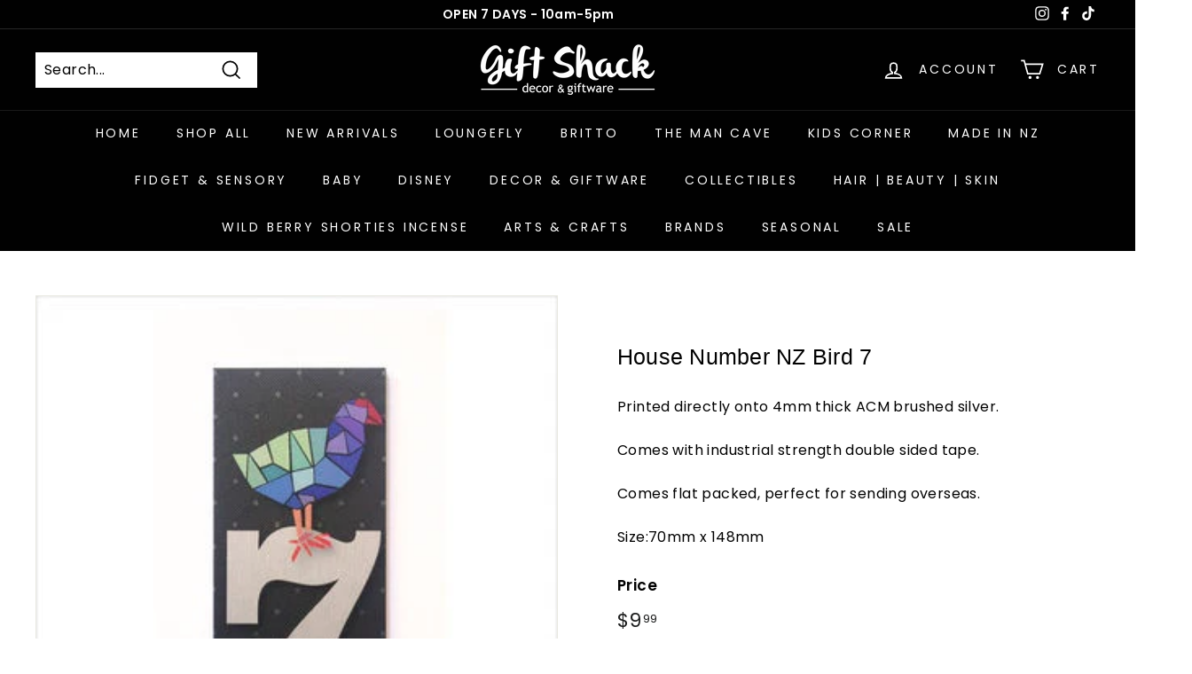

--- FILE ---
content_type: text/javascript; charset=utf-8
request_url: https://www.giftshack.co.nz/products/housenumbernzbird7.js
body_size: 716
content:
{"id":3803773075504,"title":"House Number NZ Bird 7","handle":"housenumbernzbird7","description":"\u003cp\u003ePrinted directly onto 4mm thick ACM brushed silver. \u003c\/p\u003e\n\u003cp\u003eComes with industrial strength double sided tape. \u003c\/p\u003e\n\u003cp\u003eComes flat packed, perfect for sending overseas. \u003c\/p\u003e\n\u003cp\u003eSize:70mm x 148mm \u003c\/p\u003e","published_at":"2019-07-06T13:43:07+12:00","created_at":"2019-07-06T13:43:08+12:00","vendor":"Crystal Ashley","type":"General","tags":["Crystal Ashley"],"price":999,"price_min":999,"price_max":999,"available":false,"price_varies":false,"compare_at_price":null,"compare_at_price_min":0,"compare_at_price_max":0,"compare_at_price_varies":false,"variants":[{"id":29058709389360,"title":"Default Title","option1":"Default Title","option2":null,"option3":null,"sku":"13210","requires_shipping":true,"taxable":true,"featured_image":null,"available":false,"name":"House Number NZ Bird 7","public_title":null,"options":["Default Title"],"price":999,"weight":0,"compare_at_price":null,"inventory_quantity":0,"inventory_management":"shopify","inventory_policy":"deny","barcode":null,"requires_selling_plan":false,"selling_plan_allocations":[]}],"images":["\/\/cdn.shopify.com\/s\/files\/1\/1029\/7471\/products\/5cb88bd370cab32c7051e2315f2298b1705eb779.jpg?v=1571438888"],"featured_image":"\/\/cdn.shopify.com\/s\/files\/1\/1029\/7471\/products\/5cb88bd370cab32c7051e2315f2298b1705eb779.jpg?v=1571438888","options":[{"name":"Title","position":1,"values":["Default Title"]}],"url":"\/products\/housenumbernzbird7","media":[{"alt":null,"id":1892002693251,"position":1,"preview_image":{"aspect_ratio":1.0,"height":320,"width":320,"src":"https:\/\/cdn.shopify.com\/s\/files\/1\/1029\/7471\/products\/5cb88bd370cab32c7051e2315f2298b1705eb779.jpg?v=1571438888"},"aspect_ratio":1.0,"height":320,"media_type":"image","src":"https:\/\/cdn.shopify.com\/s\/files\/1\/1029\/7471\/products\/5cb88bd370cab32c7051e2315f2298b1705eb779.jpg?v=1571438888","width":320}],"requires_selling_plan":false,"selling_plan_groups":[]}